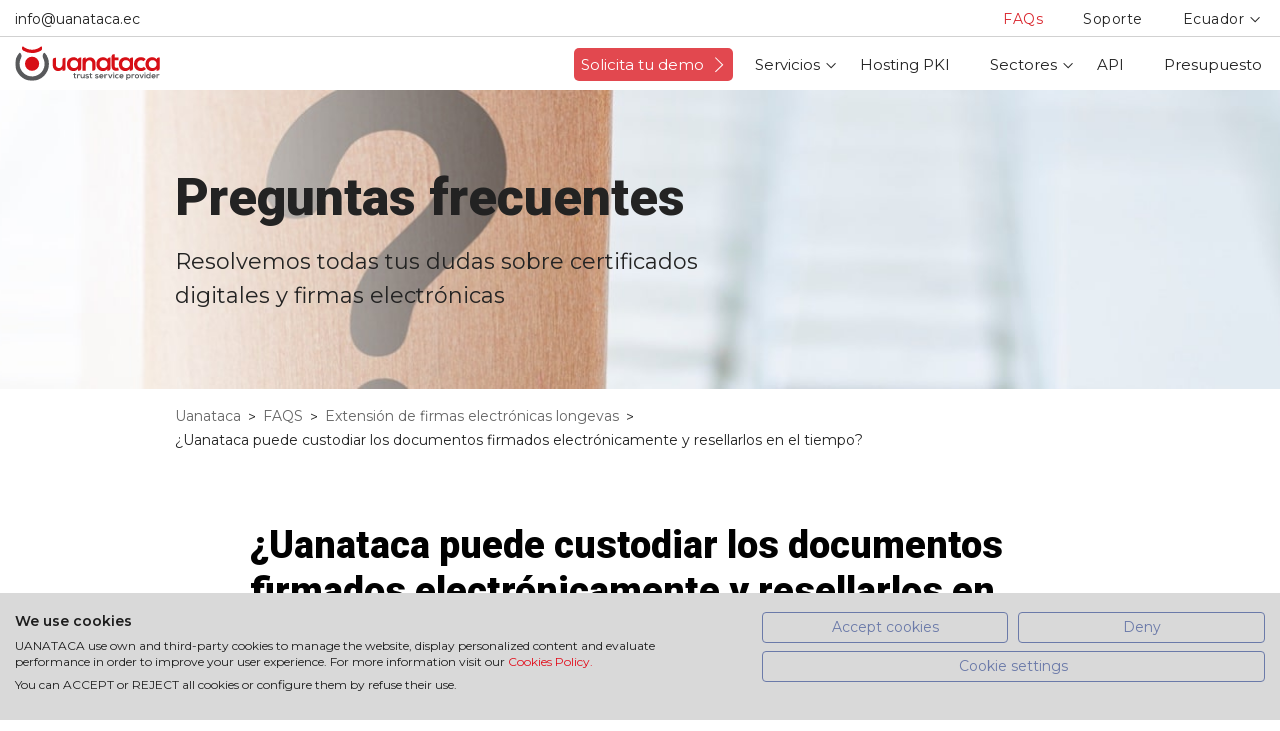

--- FILE ---
content_type: text/html; charset=UTF-8
request_url: https://web.uanataca.com/ec/faqs/extension-de-firmas-electronicas-longevas/uanataca-puede-custodiar-documentos-firmados
body_size: 5176
content:
<!DOCTYPE html>
<html lang="ec" xml:lang="ec" xmlns="http://www.w3.org/1999/xhtml">
	<head>
		<meta http-equiv="content-type" content="text/html; charset=UTF-8" />
<meta http-equiv="X-UA-Compatible" content="IE=edge">
<title>¿Uanataca puede custodiar los documentos firmados electrónicamente y resellarlos en el tiempo? | Uanataca</title>
<base href="/" />
<meta name="security" content="public" />
<meta name="title" content="¿Uanataca puede custodiar los documentos firmados electrónicamente y resellarlos en el tiempo? | Uanataca" />
<meta name="description" content="Resuelve todas tus dudas sobre cómo Uanataca puede custodiar los documentos firmados electrónicamente y resellarlos en el tiempo." />
<meta name="classification" content="¿Uanataca puede custodiar los documentos firmados electrónicamente y resellarlos en el tiempo? | Uanataca" />
<link rel="canonical" href="https://web.uanataca.com/ec/faqs/extension-de-firmas-electronicas-longevas/uanataca-puede-custodiar-documentos-firmados" />
<link rel="alternate" hreflang="es-ec" href="https://web.uanataca.com/ec/faqs/extension-de-firmas-electronicas-longevas/uanataca-puede-custodiar-documentos-firmados" />
<link rel="alternate" hreflang="en" href="https://web.uanataca.com/en/faqs/extension-of-long-term-electronic-signatures/uanataca-safeguard-electronically-signed-documents-reseal-time" />
<link rel="alternate" hreflang="x-default" href="https://web.uanataca.com/es/faqs/extension-de-firmas-electronicas-longevas/uanataca-puede-custodiar-documentos-firmados" />
<link rel="alternate" hreflang="es-es" href="https://web.uanataca.com/es/faqs/extension-de-firmas-electronicas-longevas/uanataca-puede-custodiar-documentos-firmados" />
<link rel="alternate" hreflang="es-gt" href="https://web.uanataca.com/gt/faqs/extension-de-firmas-electronicas-longevas/uanataca-puede-custodiar-documentos-firmados" />
<link rel="alternate" hreflang="es-pe" href="https://web.uanataca.com/pe/faqs/extension-de-firmas-digitales-longevas/uanataca-puede-custodiar-documentos-firmados" />
<link rel="alternate" hreflang="sv" href="https://web.uanataca.com/sv/faqs/extension-de-firmas-electronicas-longevas/uanataca-puede-custodiar-documentos-firmados" />
<meta name="distribution" content="Global" />
<meta name="rating" content="General" />
<meta name="viewport" content="width=device-width, initial-scale=1, maximum-scale=1, minimal-ui">
		
		<meta property="og:type" content="website" />
<meta property="og:site_name" content="Uanataca" />
<meta property="og:url" content="https://web.uanataca.com/ec/faqs/extension-de-firmas-electronicas-longevas/uanataca-puede-custodiar-documentos-firmados" />
<meta property="og:locale" content="es_EC" />
<meta property="og:locale:alternate" content="es_ES" />
<meta property="og:image" content="https://web.uanataca.com/common/project/images/share.jpg" />
<meta property="og:title" content="¿Uanataca puede custodiar los documentos firmados electrónicamente y resellarlos en el tiempo? | Uanataca" />
<meta property="og:description" content="Resuelve todas tus dudas sobre cómo Uanataca puede custodiar los documentos firmados electrónicamente y resellarlos en el tiempo." />
<meta property="twitter:domain" content="https://web.uanataca.com" />
<meta property="twitter:site" content="@rsbmedia" />
<meta property="twitter:title" content="¿Uanataca puede custodiar los documentos firmados electrónicamente y resellarlos en el tiempo? | Uanataca" />
<meta property="twitter:description" content="Resuelve todas tus dudas sobre cómo Uanataca puede custodiar los documentos firmados electrónicamente y resellarlos en el tiempo." />
<meta property="twitter:image:src" content="https://web.uanataca.com/common/project/images/share.jpg" />
<meta property="twitter:card" content="summary" />

		<link rel="stylesheet" type="text/css" href="https://web.uanataca.com/common/project/style/style.v1756829122.css" />

		
		
		<link rel="apple-touch-icon" sizes="180x180" href="https://web.uanataca.com/common/project/images/favicon//apple-touch-icon.png">
		<link rel="icon" type="image/png" sizes="32x32" href="https://web.uanataca.com/common/project/images/favicon//favicon-32x32.png">
		<link rel="icon" type="image/png" sizes="16x16" href="https://web.uanataca.com/common/project/images/favicon//favicon-16x16.png">
		<link rel="manifest" href="https://web.uanataca.com/common/project/images/favicon//site.webmanifest">
		<link rel="mask-icon" href="https://web.uanataca.com/common/project/images/favicon//safari-pinned-tab.svg" color="#da272f">
		<meta name="application-name" content="Uanataca">
		<meta name="msapplication-TileColor" content="#da272f">
		<meta name="theme-color" content="#ffffff">
		<script src="https://consent.cookiefirst.com/sites/web.uanataca.com-2377248c-144d-4364-aab6-3879c6a9fc2c/consent.js"></script>
	</head>
	<body class="ec desktop chrome    no-logged US" >

		<!-- Google Tag Manager (noscript) -->
<noscript><iframe src="https://www.googletagmanager.com/ns.html?id=GTM-TL4LKZL" height="0" width="0" style="display:none;visibility:hidden"></iframe></noscript>
<!-- End Google Tag Manager (noscript) -->


		<header class="header ">
	<div class="header__top">
		<div class="container-fluid">

				<a href="mailto:info@uanataca.ec" aria-label="Escríbenos a info@uanataca.ec" class="header__top__link">info@uanataca.ec</a>
		</div>
	</div>

	<div class="header__bottom">
		<div class="container-fluid">
			<a class="header__logo" href="https://web.uanataca.com/ec/" title="Logo de Uanataca"></a>
			
			<div class="header__hamburger hamburger hamburger--squeeze">
				<span class="hamburger-box">
					<span class="hamburger-inner"></span>
				</span>
			</div>
		</div>
	</div>
</header>

<nav class="navbar ">
	<ul class="menu">
		
		<li class="menu__item menu__item--btn">
			<a href="https://web.uanataca.com/ec/servicios/demo-personalizada" class="btn-red" target="_blank"><span>Solicita tu demo</span><i class="ico-right"></i></a>
		</li>
		

		<li class="menu__item menu__item--dropdown">
			<a href="https://web.uanataca.com/ec/servicios" class="menu__link menu__link--toggle ico-down ">
				Servicios
			</a>

			<ul class="submenu hide dropdown">
				<li class="submenu__item submenu__item--dropdown">
					<a href="https://web.uanataca.com/ec/servicios/firma-electronica-acreditada" class="submenu__link  submenu__link--toggle ico-down">Firma electrónica acreditada</a>

					<ul class="submenu__submenu submenu__submenu--ec dropdown">
						<li class="submenu__submenu__item"><a href="https://web.uanataca.com/ec/servicios/firma-one-shot" class="submenu__submenu__link ">Firma One-Shot</a></li>
						<li class="submenu__submenu__item"><a href="https://web.uanataca.com/ec/servicios/firma-automatizada" class="submenu__submenu__link ">Firma Automatizada</a></li>
						<li class="submenu__submenu__item"><a href="https://web.uanataca.com/ec/servicios/firma-interactiva" class="submenu__submenu__link ">Firma Interactiva</a></li>
						<li class="submenu__submenu__item"><a href="https://web.uanataca.com/ec/servicios/firma-movil" class="submenu__submenu__link ">Firma Móvil</a></li>
					</ul>
				</li>
				<li class="submenu__item submenu__item--dropdown">
					<a href="https://web.uanataca.com/ec/servicios/firma-electronica-avanzada" class="submenu__link  submenu__link--toggle ico-down">Firma electrónica avanzada</a>

					<ul class="submenu__submenu submenu__submenu--ec dropdown">
						<li class="submenu__submenu__item"><a href="https://web.uanataca.com/ec/servicios/firma-one-shot" class="submenu__submenu__link ">Firma One-Shot</a></li>
						<li class="submenu__submenu__item"><a href="https://web.uanataca.com/ec/servicios/firma-automatizada" class="submenu__submenu__link ">Firma Automatizada</a></li>
						<li class="submenu__submenu__item"><a href="https://web.uanataca.com/ec/servicios/firma-interactiva" class="submenu__submenu__link ">Firma Interactiva</a></li>
						<li class="submenu__submenu__item"><a href="https://web.uanataca.com/ec/servicios/firma-movil" class="submenu__submenu__link ">Firma Móvil</a></li>
					</ul>
				</li>
				<li class="submenu__item ">
					<a href="https://web.uanataca.com/ec/servicios/firma-longeva" class="submenu__link  ">Firma longeva</a>

				</li>
				<li class="submenu__item ">
					<a href="https://web.uanataca.com/ec/servicios/validacion-firma-electronica" class="submenu__link  ">Validación firma electrónica</a>

				</li>
				<li class="submenu__item ">
					<a href="https://web.uanataca.com/ec/servicios/sellado-de-tiempo" class="submenu__link  ">Sellado de tiempo</a>

				</li>
				<li class="submenu__item ">
					<a href="https://web.uanataca.com/ec/servicios/certificados-digitales" class="submenu__link  ">Certificados digitales</a>

				</li>
			</ul>
		</li>
		<li class="menu__item ">
			<a href="https://web.uanataca.com/ec/hosting-pki" class="menu__link  ">
				Hosting PKI
			</a>

		</li>
		<li class="menu__item menu__item--dropdown">
			<a href="https://web.uanataca.com/ec/sectores-profesionales" class="menu__link menu__link--toggle ico-down ">
				Sectores
			</a>

			<ul class="submenu hide dropdown">
				<li class="submenu__item ">
					<a href="https://web.uanataca.com/ec/sectores-profesionales/banca-fintech" class="submenu__link  ">Banca y Fintech</a>

				</li>
				<li class="submenu__item ">
					<a href="https://web.uanataca.com/ec/sectores-profesionales/recursos-humanos" class="submenu__link  ">Recursos Humanos</a>

				</li>
				<li class="submenu__item ">
					<a href="https://web.uanataca.com/ec/sectores-profesionales/salud" class="submenu__link  ">Salud</a>

				</li>
				<li class="submenu__item ">
					<a href="https://web.uanataca.com/ec/sectores-profesionales/asociaciones-profesionales" class="submenu__link  ">Asociaciones profesionales</a>

				</li>
				<li class="submenu__item ">
					<a href="https://web.uanataca.com/ec/sectores-profesionales/telecomunicaciones" class="submenu__link  ">Telecomunicaciones</a>

				</li>
			</ul>
		</li>
		<li class="menu__item ">
			<a href="https://web.uanataca.com/ec/servicio-api" class="menu__link  ">
				API
			</a>

		</li>
		<li class="menu__item ">
			<a href="https://web.uanataca.com/ec/presupuesto" class="menu__link  ">
				Presupuesto
			</a>

		</li>
	</ul>
	
	<ul class="menu menu--gray">
		<li class="menu__item ">
			<a href="https://web.uanataca.com/ec/faqs" class="menu__link menu__link--active">FAQs</a>
		</li>
		<li class="menu__item ">
			<a href="https://web.uanataca.com/ec/contacto" class="menu__link ">Soporte</a>
		</li>

		<li class="menu__item menu__item--dropdown menu__item--lang">
				<span class="menu__link menu__link--toggle ico-down">Ecuador</span>
				
				
				
				
				

			<ul class="submenu hide submenu--small dropdown submenu-lang">
				
				<li class="submenu__item"><a href="https://web.uanataca.com/en/faqs/extension-of-long-term-electronic-signatures/uanataca-safeguard-electronically-signed-documents-reseal-time" class="submenu__link">EU/Others</a></li>
				<li class="submenu__item"><a href="https://web.uanataca.com/es/faqs/extension-de-firmas-electronicas-longevas/uanataca-puede-custodiar-documentos-firmados" class="submenu__link">España</a></li>
				<li class="submenu__item"><a href="https://web.uanataca.com/gt/faqs/extension-de-firmas-electronicas-longevas/uanataca-puede-custodiar-documentos-firmados" class="submenu__link">Guatemala</a></li>
				<li class="submenu__item"><a href="https://web.uanataca.com/pe/faqs/extension-de-firmas-digitales-longevas/uanataca-puede-custodiar-documentos-firmados" class="submenu__link">Perú</a></li>
				<li class="submenu__item"><a href="https://web.uanataca.com/sv/faqs/extension-de-firmas-electronicas-longevas/uanataca-puede-custodiar-documentos-firmados" class="submenu__link">El Salvador</a></li>
			</ul>
		</li>
	</ul>
</nav>

      	<main class="main">
			<section class="top-section top-section--min">
	<div class="top-section__figure image-cover">
		<picture>
	       	<source srcset="https://web.uanataca.com/common/project/images/faqs-top-xs.jpg, https://web.uanataca.com/common/project/images/faqs-top-xs@2x.jpg 2x" media="(max-width: 576px)">
	       	<source srcset="https://web.uanataca.com/common/project/images/faqs-top-md.jpg, https://web.uanataca.com/common/project/images/faqs-top-md@2x.jpg 2x" media="(max-width: 1190px)">
			<img src="https://web.uanataca.com/common/project/images/faqs-top.jpg" srcset="https://web.uanataca.com/common/project/images/faqs-top.jpg, https://web.uanataca.com/common/project/images/faqs-top@2x.jpg 2x" class="top-section__image" alt="Preguntas frecuentes" title="Preguntas frecuentes">
		</picture>
	</div>

	<div class="container">
		<div class="top-section__content animated fadeIn delay1">
			<h1 class="top-section__title">Preguntas frecuentes</h1>
			<p class="top-section__highlight">Resolvemos todas tus dudas sobre certificados digitales y firmas electrónicas</p>
		</div>
	</div>
</section>

<div class="container">
    <ul class="breadcrumb animated fadeIn delay1" itemscope itemtype="http://schema.org/BreadcrumbList">
        <li class="breadcrumb__item" itemprop="itemListElement" itemscope itemtype="http://schema.org/ListItem">
            <meta itemprop="position" content="1"/>
                <a href="https://web.uanataca.com/ec/" itemprop="item"><span itemprop="name">Uanataca</span></a>
                <span class="breadcrumb__separator">></span>
        </li>
        <li class="breadcrumb__item" itemprop="itemListElement" itemscope itemtype="http://schema.org/ListItem">
            <meta itemprop="position" content="2"/>
                <a href="https://web.uanataca.com/ec/faqs" itemprop="item"><span itemprop="name">FAQS</span></a>
                <span class="breadcrumb__separator">></span>
        </li>
        <li class="breadcrumb__item" itemprop="itemListElement" itemscope itemtype="http://schema.org/ListItem">
            <meta itemprop="position" content="3"/>
                <a href="https://web.uanataca.com/ec/faqs/extension-de-firmas-electronicas-longevas" itemprop="item"><span itemprop="name">Extensión de firmas electrónicas longevas</span></a>
                <span class="breadcrumb__separator">></span>
        </li>
        <li class="breadcrumb__item" itemprop="itemListElement" itemscope itemtype="http://schema.org/ListItem">
            <meta itemprop="position" content="4"/>
                <span itemprop="name">¿Uanataca puede custodiar los documentos firmados electrónicamente y resellarlos en el tiempo?</span>
        </li>
    </ul>
</div>

<section class="section section--left">
	<div class="medium-container">
		<article class="article animation fadeIn delay1">
			<div class="small-text"></div>
			<h1 class="title">¿Uanataca puede custodiar los documentos firmados electrónicamente y resellarlos en el tiempo?</h1>

			<div class="description small-text article__lists--margin text">
				<p>Sí, en función de lo que quieras, podemos custodiar nosotros los documentos y mantenerlos actualizados extendiendo la validez de su firma electrónica o también puedes custodiar tú los documentos utilizando solo nuestro servicio de extensión de firmas electrónicas.</p>
			</div>
		</article>
	</div>
</section>

<div class="section">
	<div class="container animation fadeIn delay1">
		<ul class="faqs-category-btn-list">
			<li class="faqs-category-btn-list__item">
				<a href="https://web.uanataca.com/ec/faqs/certificado-digital" title="Leer más información" class="faqs-category-btn-list__link"><span>Certificado digital</span></a>
			</li>
			<li class="faqs-category-btn-list__item">
				<a href="https://web.uanataca.com/ec/faqs/extension-de-firmas-electronicas-longevas" title="Leer más información" class="faqs-category-btn-list__link"><span>Extensión de firmas electrónicas longevas</span></a>
			</li>
			<li class="faqs-category-btn-list__item">
				<a href="https://web.uanataca.com/ec/faqs/firma-automatizada" title="Leer más información" class="faqs-category-btn-list__link"><span>Firma automatizada</span></a>
			</li>
			<li class="faqs-category-btn-list__item">
				<a href="https://web.uanataca.com/ec/faqs/firma-electronica-simple-avanzada-cualificada" title="Leer más información" class="faqs-category-btn-list__link"><span>Firma electrónica: Simple, Avanzada o Acreditada</span></a>
			</li>
			<li class="faqs-category-btn-list__item">
				<a href="https://web.uanataca.com/ec/faqs/firma-interactiva" title="Leer más información" class="faqs-category-btn-list__link"><span>Firma interactiva</span></a>
			</li>
			<li class="faqs-category-btn-list__item">
				<a href="https://web.uanataca.com/ec/faqs/firma-movil" title="Leer más información" class="faqs-category-btn-list__link"><span>Firma móvil</span></a>
			</li>
			<li class="faqs-category-btn-list__item">
				<a href="https://web.uanataca.com/ec/faqs/firma-one-shot" title="Leer más información" class="faqs-category-btn-list__link"><span>Firma One-Shot</span></a>
			</li>
			<li class="faqs-category-btn-list__item">
				<a href="https://web.uanataca.com/ec/faqs/gestion-y-uso-firma-electronica" title="Leer más información" class="faqs-category-btn-list__link"><span>Gestión y uso de la firma electrónica</span></a>
			</li>
			<li class="faqs-category-btn-list__item">
				<a href="https://web.uanataca.com/ec/faqs/hosting-pki-aas" title="Leer más información" class="faqs-category-btn-list__link"><span>Hosting PKI aaS</span></a>
			</li>
			<li class="faqs-category-btn-list__item">
				<a href="https://web.uanataca.com/ec/faqs/legales-y-estandares" title="Leer más información" class="faqs-category-btn-list__link"><span>Legales y estándares</span></a>
			</li>
			<li class="faqs-category-btn-list__item">
				<a href="https://web.uanataca.com/ec/faqs/sellado-de-tiempo" title="Leer más información" class="faqs-category-btn-list__link"><span>Sellado de tiempo</span></a>
			</li>
			<li class="faqs-category-btn-list__item">
				<a href="https://web.uanataca.com/ec/faqs/validacion-de-firmas-electronicas" title="Leer más información" class="faqs-category-btn-list__link"><span>Validación de firmas electrónicas</span></a>
			</li>
		</ul>
	</div>
</div>
		</main>

			<footer class="footer">
		<div class="footer__dark">
			<div class="container-fluid">
				<div class="footer__block-list ">
					<div class="footer__block-list__item ">
						<div class="footer__link footer__link--white bold">Autoridad de Certificación</div>
							<a class="footer__link footer__link--white " href="https://web.uanataca.com/ec/tipos-certificados-digitales" >Tipos de certificados digitales</a>
							<a class="footer__link footer__link--white " href="https://www.uanataca.com/lcmpl/?lang=es" target="_blank">Gestión de certificados digitales</a>
							<a class="footer__link footer__link--white " href="https://web.uanataca.com/ec/politicas-practicas" >Políticas y prácticas</a>
							<a class="footer__link footer__link--white " href="https://web.uanataca.com/ec/certificados-ca" >Certificados de CA</a>
							<a class="footer__link footer__link--white " href="https://web.uanataca.com/ec/certificados-prueba" >Certificados de prueba</a>
							<a class="footer__link footer__link--white " href="https://web.uanataca.com/ec/crl-ocsp" >CRL &amp; OCSP</a>
							<a class="footer__link footer__link--white " href="https://web.uanataca.com/ec/vol" target="_blank">Validador de firmas electrónicas</a>
					</div>
					<div class="footer__block-list__item ">
						<div class="footer__link footer__link--white bold">Garantías</div>
							<a class="footer__link footer__link--white " href="https://web.uanataca.com/ec/seguridad" >Seguridad</a>
					</div>
					<div class="footer__block-list__item ">
						<div class="footer__link footer__link--white bold">Recursos</div>
							<a class="footer__link footer__link--white " href="https://web.uanataca.com/ec/servicio-api" >API</a>
							<a class="footer__link footer__link--white " href="https://web.uanataca.com/ec/manuales" >Manuales</a>
							<a class="footer__link footer__link--white " href="https://web.uanataca.com/ec/aplicaciones-drivers" >Aplicaciones y drivers</a>
					</div>
					<div class="footer__block-list__item ">
						<div class="footer__link footer__link--white bold">Uanataca</div>
							<a class="footer__link footer__link--white " href="https://web.uanataca.com/ec/quienes-somos" >Quiénes somos</a>
							<a class="footer__link footer__link--white " href="https://web.uanataca.com/ec/contacto" >Soporte</a>
							<a class="footer__link footer__link--white " href="https://web.uanataca.com/ec/trabaja-con-nosotros" >Trabaja con nosotros</a>
							<a class="footer__link footer__link--white " href="https://web.uanataca.com/ec/recursos-para-prensa" >Recursos para prensa</a>
							<a class="footer__link footer__link--white " href="https://web.uanataca.com/ec/blog" >Blog</a>
							<a class="footer__link footer__link--white " href="https://web.uanataca.com/ec/declaraciones-de-accesibilidad" >Declaraciones de accesibilidad</a>
					</div>
					<div class="footer__block-list__item footer__block-list__item--rrss">
						<a class="footer__link footer__link--white svg-twitter" href="https://twitter.com/uanataca" target="_blank" title="Twitter">
							<svg style="width: auto; height: 15px" viewBox="0 0 1200 1227" fill="none" xmlns="http://www.w3.org/2000/svg">
							<path d="M714.163 519.284L1160.89 0H1055.03L667.137 450.887L357.328 0H0L468.492 681.821L0 1226.37H105.866L515.491 750.218L842.672 1226.37H1200L714.137 519.284H714.163ZM569.165 687.828L521.697 619.934L144.011 79.6944H306.615L611.412 515.685L658.88 583.579L1055.08 1150.3H892.476L569.165 687.854V687.828Z" fill="currentColor"/>
							</svg>
						</a>
						<a class="footer__link footer__link--white ico-linkedin" href="https://www.linkedin.com/company/uanataca" target="_blank" title="Linkedin"></a>
						<a class="footer__link footer__link--white ico-youtube" href="https://www.youtube.com/channel/UCRNCFRX_L1kLHcySvR14waA" target="_blank" title="Youtube"></a>
					</div>
				</div>

				<div class="footer__certified">
					<div class="footer__certified__logo">
						<a href="https://web.uanataca.com/common/project/images/../pdf/icqnet_certificado.pdf" target="_blank">
							<img src="https://web.uanataca.com/common/project/images/certified-inet.png" srcset="https://web.uanataca.com/common/project/images/certified-inet.png, https://web.uanataca.com/common/project/images/certified-inet@2x.png 2x" class="footer__certified__image" alt="Certificado de INet Management System" title="Certificado de INet Management System">
						</a>
					</div>

					<div class="footer__certified__logo">
						<a href="https://webgate.ec.europa.eu/tl-browser/#/tl/ES/25" target="_blank">
							<img src="https://web.uanataca.com/common/project/images/certified-eidas-2.png" srcset="https://web.uanataca.com/common/project/images/certified-eidas-2.png, https://web.uanataca.com/common/project/images/certified-eidas-2@2x.png 2x" class="footer__certified__image" alt="Certificado eIDAS" title="Certificado eIDAS">
						</a>
					</div>

					<div class="footer__certified__logo">
						<a href="https://web.uanataca.com/common/project/images/../pdf/etsi_certificado.pdf" target="_blank">
							<img src="https://web.uanataca.com/common/project/images/certified-etsi.png" srcset="https://web.uanataca.com/common/project/images/certified-etsi.png, https://web.uanataca.com/common/project/images/certified-etsi@2x.png 2x" class="footer__certified__image" alt="Certificado de ETSI" title="Certificado de ETSI">
						</a>
					</div>

					<div class="footer__certified__logo">
						<a href="https://web.uanataca.com/common/project/images/../pdf/iso27001_certificado.pdf" target="_blank">
							<img src="https://web.uanataca.com/common/project/images/certified-27001v2.png" srcset="https://web.uanataca.com/common/project/images/certified-27001v2.png, https://web.uanataca.com/common/project/images/certified-27001v2@2x.png 2x" class="footer__certified__image" alt="Certificado ISO 27001" title="Certificado ISO 27001">
						</a>
					</div>

					<div class="footer__certified__logo">
						<a href="https://web.uanataca.com/common/project/images/../pdf/iso9001_certificado.pdf" target="_blank">
							<img src="https://web.uanataca.com/common/project/images/certified-iso-9001v2.png" srcset="https://web.uanataca.com/common/project/images/certified-iso-9001v2.png, https://web.uanataca.com/common/project/images/certified-iso-9001v2@2x.png 2x" class="footer__certified__image" alt="Certificado ISO 9001" title="Certificado ISO 9001">
						</a>
					</div>
					

					

					<div class="footer__certified__logo">
						<img src="https://web.uanataca.com/common/project/images/arcotel.png" srcset="https://web.uanataca.com/common/project/images/arcotel.png, https://web.uanataca.com/common/project/images/arcotel@2x.png 2x" class="footer__certified__image" alt="Logotipo de la Agencia de regulación y control de las telecomunicaciones" title="Logotipo de la Agencia de regulación y control de las telecomunicaciones">
					</div>
				</div>
			</div>
		</div>

		<div class="footer__gray">
			<div class="footer__block footer__block--right">
				<a href="https://web.uanataca.com/ec/aviso-legal" class="footer__link " title="Aviso legal/Privacidad">Aviso legal/Privacidad</a>
				<a href="https://web.uanataca.com/ec/politica-cookies" class="footer__link " title="Política de cookies">Política de cookies</a>
			</div>

			<div class="footer__block footer__block--left">
				<span>&copy;Uanataca 2026</span>
			</div>

		</div>
	</footer>



		<template id="notification">
    <div class="m-lightbox-overlay">
        <div class="m-lightbox m-lightbox--confirmation animated fadeIn">
            <button class="modal-close-ico modal-close"></button>
            <div class="m-lightbox__title m-alert__title"></div>
            <div class="m-lightbox__form">
                <div class="m-lightbox__content">
                    <div class="m-lightbox__text">
                        <p class="m-alert__text"></p>
                    </div>
                    <div class="form-group-buttons form-group-buttons--centered">
                        <button type="button" class="btn modal-close ok modal_btn_ok">Aceptar</button>
                    </div>
                </div>
            </div>
        </div>
    </div>
</template>
<template id="confirmation">
    <div class="m-lightbox-overlay">
        <div class="m-lightbox m-lightbox--confirmation">
            <a href="#" class="m-lightbox__close close"><i class="ico-close" aria-hidden="true"></i></a>
            <div class="m-lightbox__title"></div>
            <div class="m-lightbox__form">
                <div class="m-lightbox__content">
                    <div class="m-lightbox__text">
                        <p></p>
                    </div>
                    <div class="form-group-buttons form-group-buttons--centered">
                        <button type="button" class="btn modal_close">Cancelar</button>
                        <button type="button" class="btn ok modal_btn_ok"></button>
                    </div>
                </div>
            </div>
        </div>
    </div>
</template>
			
		<script>
                      var CONFIG = (function() {
                         var private = {
                             'SERVER_NAME': "https://web.uanataca.com"
,'URL_HOME': "https://web.uanataca.com/ec/"
,'URL_ASSETS': "https://web.uanataca.com/"
,'URL_STATICS': "https://web.uanataca.com/"
,'FOLDER_TEMPLATES': "/common/project/templates"
,'FOLDER_ENGINE_IMAGES': "/common/engine/resources/images"
,'FOLDER_GESTION': "/cms"
,'URL_DEFAULT': "https://"
,'ROOT_PATH': ""
,'LANG': "ec"
,'LANGUAGE': "EC"
,'ENV': "prod"
,'server_host': "https://web.uanataca.com"
,'server_templates_path': "/common/project/templates"
,'inCMS': ""
,'gtm_code': "GTM-TL4LKZL"

                         };
                         return {
                            get: function(name) { return private[name]; }
                         };
                      })();
                    </script>
<script type="text/javascript" src="//ajax.googleapis.com/ajax/libs/jquery/2.2.4/jquery.min.js"></script>

<script>window.jQuery || document.write('<script src="https://web.uanataca.com/common/engine/vendor/js/jquery/jquery-2.2.4.min.js"><\/script>')</script>
<script src="https://cdn.ravenjs.com/3.27.0/raven.min.js" crossorigin="anonymous"></script>
            <script>
                Raven.config("https://b22d6357568e1bc366be9128fae69c99@sentry-2024.rsb-server.com/18",{
                    environment: "prod"
                }).install();
                </script><script type="text/javascript" src="https://web.uanataca.com/common/project/js/main.min.v1756829113.js"></script>
<script type="text/javascript" src="https://web.uanataca.com/common/project/js/tracking.min.v1759480366.js"></script>


		
		
	</body>
</html>

--- FILE ---
content_type: text/css
request_url: https://consent.cookiefirst.com/sites/web.uanataca.com-2377248c-144d-4364-aab6-3879c6a9fc2c/styles.css?v=7089858e-9148-4028-a309-1be04be99ffd
body_size: 79
content:
.cookiefirst-root {--banner-font-family: inherit !important;--banner-width: 100% !important;--banner-bg-color: rgba(217, 217, 217, 1) !important;--banner-shadow: 0 !important;--banner-text-color: rgba(30, 30, 30, 1) !important;--banner-outline-color: rgba(255,82,0,1) !important;--banner-accent-color: rgba(226, 13, 27, 1) !important;--banner-text-on-accent-bg: rgba(255,255,255,1) !important;--banner-border-radius:0 !important;--banner-backdrop-color: rgba(0,0,0,0.1) !important;--banner-widget-border-radius: 0 !important;--banner-btn-primary-text:rgba(107, 122, 169, 1) !important;--banner-btn-primary-bg:rgba(107, 122, 169, 0) !important;--banner-btn-primary-border-color:rgba(107, 122, 169, 1) !important;--banner-btn-primary-border-radius:4px !important;--banner-btn-primary-hover-text:rgba(255, 255, 255, 1) !important;--banner-btn-primary-hover-bg:rgba(107, 122, 169, 1) !important;--banner-btn-primary-hover-border-color:rgba(107, 122, 169, 1) !important;--banner-btn-primary-hover-border-radius:4px !important;--banner-btn-secondary-text:rgba(107, 122, 169, 1) !important;--banner-btn-secondary-bg:rgba(0, 0, 0, 0) !important;--banner-btn-secondary-border-color:rgba(107, 122, 169, 1) !important;--banner-btn-secondary-border-radius:4px !important;--banner-btn-secondary-hover-text:rgba(255, 255, 255, 1) !important;--banner-btn-secondary-hover-bg:rgba(107, 122, 169, 1) !important;--banner-btn-secondary-hover-border-color:rgba(107, 122, 169, 1) !important;--banner-btn-secondary-hover-border-radius:4px !important;--banner-btn-floating-bg:rgba(0,71,178,1) !important;--banner-btn-floating-border:rgba(0,71,178,1) !important;--banner-btn-floating-icon:rgba(255,255,255,1) !important;--banner-btn-floating-hover-bg:rgba(255,255,255,1) !important;--banner-btn-floating-hover-border:rgba(0,71,178,1) !important;--banner-btn-floating-hover-icon:rgba(0,71,178,1) !important;}